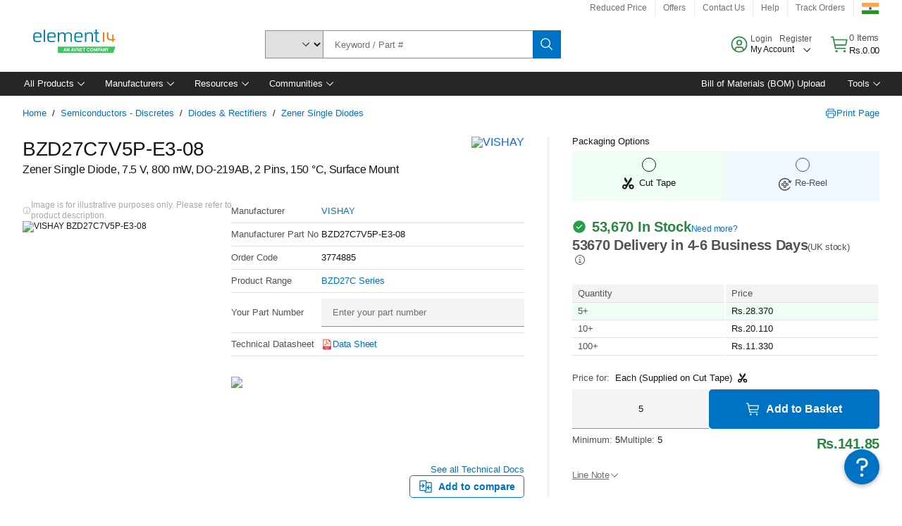

--- FILE ---
content_type: application/x-javascript;charset=utf-8
request_url: https://smetrics.element14.com/id?d_visid_ver=5.5.0&d_fieldgroup=A&mcorgid=106315F354E6D5430A4C98A4%40AdobeOrg&mid=72871493152707570785192438917735397223&ts=1768849417845
body_size: -40
content:
{"mid":"72871493152707570785192438917735397223"}